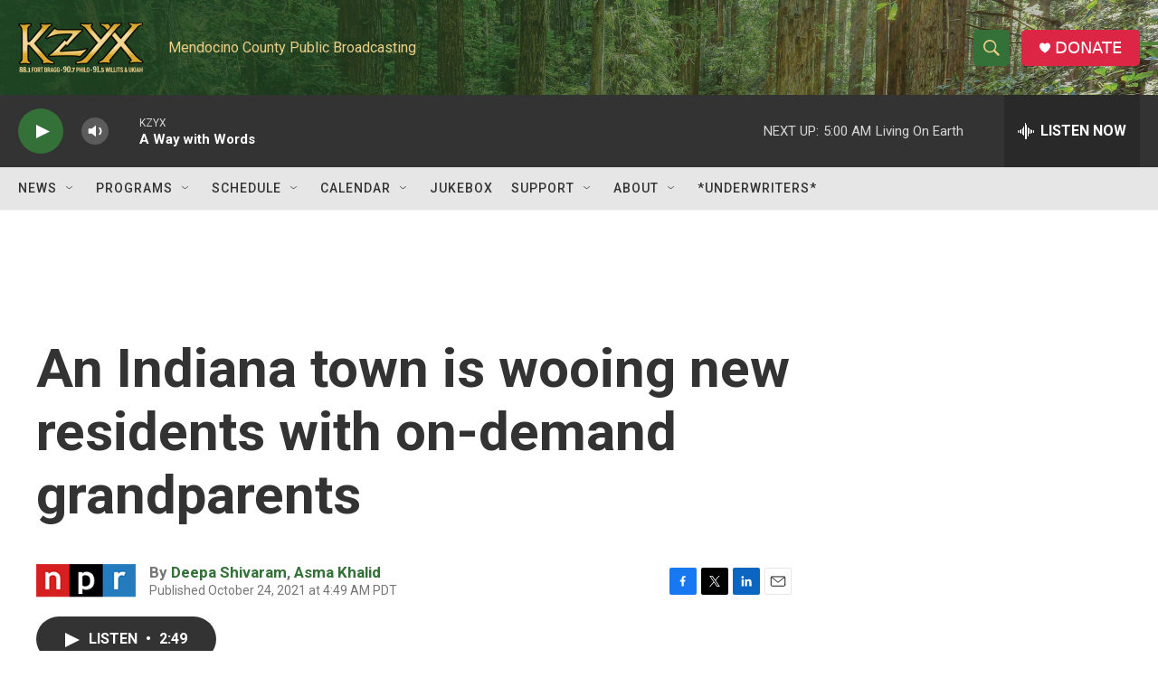

--- FILE ---
content_type: text/html; charset=utf-8
request_url: https://www.google.com/recaptcha/api2/aframe
body_size: 266
content:
<!DOCTYPE HTML><html><head><meta http-equiv="content-type" content="text/html; charset=UTF-8"></head><body><script nonce="_oL2su6JnU7u_AMzwy3-fA">/** Anti-fraud and anti-abuse applications only. See google.com/recaptcha */ try{var clients={'sodar':'https://pagead2.googlesyndication.com/pagead/sodar?'};window.addEventListener("message",function(a){try{if(a.source===window.parent){var b=JSON.parse(a.data);var c=clients[b['id']];if(c){var d=document.createElement('img');d.src=c+b['params']+'&rc='+(localStorage.getItem("rc::a")?sessionStorage.getItem("rc::b"):"");window.document.body.appendChild(d);sessionStorage.setItem("rc::e",parseInt(sessionStorage.getItem("rc::e")||0)+1);localStorage.setItem("rc::h",'1769342635668');}}}catch(b){}});window.parent.postMessage("_grecaptcha_ready", "*");}catch(b){}</script></body></html>